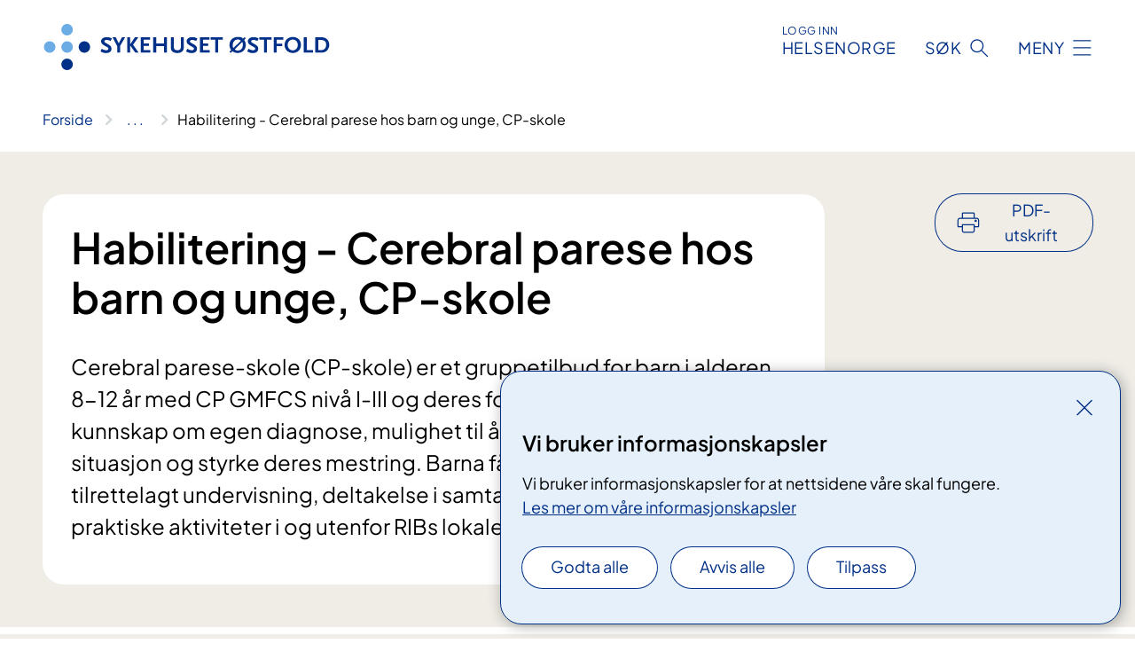

--- FILE ---
content_type: text/html; charset=utf-8
request_url: https://www.sykehuset-ostfold.no/behandlinger/habilitering-cerebral-parese-hos-barn-og-unge-cp-skole/
body_size: 13134
content:


<!DOCTYPE html>

<html lang="nb">

<head>
    <meta name="viewport" content="width=device-width, initial-scale=1" />
    <meta name="format-detection" content="telephone=no" />
    <link href="/static/css/mainstyles.D7Hp8eqn.css" rel="stylesheet"></link>
    <link href="/static/css/components.DD6By0E_.css" rel="stylesheet"></link>
    <link rel="stylesheet" href="/FNSP.styles.css?v=f81adc5c18d68f283c5b8f323da36fa19757957d31440b228f6c420bdaa7cc42" />


<title>Habilitering - Cerebral parese hos barn og unge, CP-skole - Sykehuset &#xD8;stfold HF</title>
  <meta name="description" content="Cerebral parese-skole (CP-skole) er&#xA0;et gruppetilbud for barn i alderen 8-12 &#xE5;r med CP GMFCS niv&#xE5; I-III og deres foreldre. M&#xE5;let er &#xE5; gi barna kunnskap om egen diagnose, mulighet til &#xE5; treffe andre i samme situasjon og styrke deres mestring. Barna f&#xE5;r et variert tilbud med tilrettelagt undervisning, deltakelse i samtalegruppe og deltakelse i praktiske aktiviteter i og utenfor RIBs lokaler." />


    <meta property="og:title" content="Habilitering - Cerebral parese hos barn og unge, CP-skole" />
    <meta property="twitter:title" content="Habilitering - Cerebral parese hos barn og unge, CP-skole" />
  <meta property="og:description" content="Cerebral parese-skole (CP-skole) er&#xA0;et gruppetilbud for barn i alderen 8-12 &#xE5;r med CP GMFCS niv&#xE5; I-III og deres foreldre. M&#xE5;let er &#xE5; gi barna kunnskap om egen diagnose, mulighet til &#xE5; treffe andre i samme situasjon og styrke deres mestring. Barna f&#xE5;r et variert tilbud med tilrettelagt undervisning, deltakelse i samtalegruppe og deltakelse i praktiske aktiviteter i og utenfor RIBs lokaler." />
  <meta property="twitter:description" content="Cerebral parese-skole (CP-skole) er&#xA0;et gruppetilbud for barn i alderen 8-12 &#xE5;r med CP GMFCS niv&#xE5; I-III og deres foreldre. M&#xE5;let er &#xE5; gi barna kunnskap om egen diagnose, mulighet til &#xE5; treffe andre i samme situasjon og styrke deres mestring. Barna f&#xE5;r et variert tilbud med tilrettelagt undervisning, deltakelse i samtalegruppe og deltakelse i praktiske aktiviteter i og utenfor RIBs lokaler." />
  <meta name="twitter:card" content="summary_large_image" />
  <meta property="og:image" content="https://www.sykehuset-ostfold.no/4af94f/contentassets/2c879ebf90d44a2b8dde3fe64b431e0f/logo.jpg?width=1200&height=628&quality=80" />
  <meta property="twitter:image" content="https://www.sykehuset-ostfold.no/4af94f/contentassets/2c879ebf90d44a2b8dde3fe64b431e0f/logo.jpg?width=1200&height=628&quality=80" />
  <meta property="og:image:secure_url" content="https://www.sykehuset-ostfold.no/4af94f/contentassets/2c879ebf90d44a2b8dde3fe64b431e0f/logo.jpg?width=1200&height=628&quality=80" />
  <meta property="og:image:alt" content="Logo" />
  <meta property="twitter:image:alt" content="Logo" />
                <link rel="icon" href="/494e1e/globalassets/system/favicon-sor-ost.svg">


<div id="matomo-tracking-props" data-baseUrl="https://app-fnsp-matomo-analytics-prod.azurewebsites.net/" data-siteId="52"></div>
    <script>
        FNSP = {};
        FNSP.API = "https://www.sykehuset-ostfold.no";
        FNSP.IsPrint = false;
        FNSP.CurrentSite = {Name: "Sykehuset &#xD8;stfold", Id: "1fecf9ab-59c2-4987-8bf1-8ddf449cc2bd", StartPage: "304600" }
        FNSP.SingleKey = "FOssxJD0F5jW1TW3VRuqxRkuLlAulQIpUCXRESLCOaCvrZEt";
        FNSP.FindEnabled = false;
        FNSP.StoredQuery = false;
    </script>
    <script>
!function(T,l,y){var S=T.location,k="script",D="instrumentationKey",C="ingestionendpoint",I="disableExceptionTracking",E="ai.device.",b="toLowerCase",w="crossOrigin",N="POST",e="appInsightsSDK",t=y.name||"appInsights";(y.name||T[e])&&(T[e]=t);var n=T[t]||function(d){var g=!1,f=!1,m={initialize:!0,queue:[],sv:"5",version:2,config:d};function v(e,t){var n={},a="Browser";return n[E+"id"]=a[b](),n[E+"type"]=a,n["ai.operation.name"]=S&&S.pathname||"_unknown_",n["ai.internal.sdkVersion"]="javascript:snippet_"+(m.sv||m.version),{time:function(){var e=new Date;function t(e){var t=""+e;return 1===t.length&&(t="0"+t),t}return e.getUTCFullYear()+"-"+t(1+e.getUTCMonth())+"-"+t(e.getUTCDate())+"T"+t(e.getUTCHours())+":"+t(e.getUTCMinutes())+":"+t(e.getUTCSeconds())+"."+((e.getUTCMilliseconds()/1e3).toFixed(3)+"").slice(2,5)+"Z"}(),iKey:e,name:"Microsoft.ApplicationInsights."+e.replace(/-/g,"")+"."+t,sampleRate:100,tags:n,data:{baseData:{ver:2}}}}var h=d.url||y.src;if(h){function a(e){var t,n,a,i,r,o,s,c,u,p,l;g=!0,m.queue=[],f||(f=!0,t=h,s=function(){var e={},t=d.connectionString;if(t)for(var n=t.split(";"),a=0;a<n.length;a++){var i=n[a].split("=");2===i.length&&(e[i[0][b]()]=i[1])}if(!e[C]){var r=e.endpointsuffix,o=r?e.location:null;e[C]="https://"+(o?o+".":"")+"dc."+(r||"services.visualstudio.com")}return e}(),c=s[D]||d[D]||"",u=s[C],p=u?u+"/v2/track":d.endpointUrl,(l=[]).push((n="SDK LOAD Failure: Failed to load Application Insights SDK script (See stack for details)",a=t,i=p,(o=(r=v(c,"Exception")).data).baseType="ExceptionData",o.baseData.exceptions=[{typeName:"SDKLoadFailed",message:n.replace(/\./g,"-"),hasFullStack:!1,stack:n+"\nSnippet failed to load ["+a+"] -- Telemetry is disabled\nHelp Link: https://go.microsoft.com/fwlink/?linkid=2128109\nHost: "+(S&&S.pathname||"_unknown_")+"\nEndpoint: "+i,parsedStack:[]}],r)),l.push(function(e,t,n,a){var i=v(c,"Message"),r=i.data;r.baseType="MessageData";var o=r.baseData;return o.message='AI (Internal): 99 message:"'+("SDK LOAD Failure: Failed to load Application Insights SDK script (See stack for details) ("+n+")").replace(/\"/g,"")+'"',o.properties={endpoint:a},i}(0,0,t,p)),function(e,t){if(JSON){var n=T.fetch;if(n&&!y.useXhr)n(t,{method:N,body:JSON.stringify(e),mode:"cors"});else if(XMLHttpRequest){var a=new XMLHttpRequest;a.open(N,t),a.setRequestHeader("Content-type","application/json"),a.send(JSON.stringify(e))}}}(l,p))}function i(e,t){f||setTimeout(function(){!t&&m.core||a()},500)}var e=function(){var n=l.createElement(k);n.src=h;var e=y[w];return!e&&""!==e||"undefined"==n[w]||(n[w]=e),n.onload=i,n.onerror=a,n.onreadystatechange=function(e,t){"loaded"!==n.readyState&&"complete"!==n.readyState||i(0,t)},n}();y.ld<0?l.getElementsByTagName("head")[0].appendChild(e):setTimeout(function(){l.getElementsByTagName(k)[0].parentNode.appendChild(e)},y.ld||0)}try{m.cookie=l.cookie}catch(p){}function t(e){for(;e.length;)!function(t){m[t]=function(){var e=arguments;g||m.queue.push(function(){m[t].apply(m,e)})}}(e.pop())}var n="track",r="TrackPage",o="TrackEvent";t([n+"Event",n+"PageView",n+"Exception",n+"Trace",n+"DependencyData",n+"Metric",n+"PageViewPerformance","start"+r,"stop"+r,"start"+o,"stop"+o,"addTelemetryInitializer","setAuthenticatedUserContext","clearAuthenticatedUserContext","flush"]),m.SeverityLevel={Verbose:0,Information:1,Warning:2,Error:3,Critical:4};var s=(d.extensionConfig||{}).ApplicationInsightsAnalytics||{};if(!0!==d[I]&&!0!==s[I]){var c="onerror";t(["_"+c]);var u=T[c];T[c]=function(e,t,n,a,i){var r=u&&u(e,t,n,a,i);return!0!==r&&m["_"+c]({message:e,url:t,lineNumber:n,columnNumber:a,error:i}),r},d.autoExceptionInstrumented=!0}return m}(y.cfg);function a(){y.onInit&&y.onInit(n)}(T[t]=n).queue&&0===n.queue.length?(n.queue.push(a),n.trackPageView({})):a()}(window,document,{src: "https://js.monitor.azure.com/scripts/b/ai.2.gbl.min.js", crossOrigin: "anonymous", cfg: {instrumentationKey: 'fe8cae6d-aa1c-4609-89b8-088240892f8a', disableCookiesUsage: true }});
</script>

    <script src="/fnspLocalization/deep-merge.js"></script><script src="/fnspLocalization/SharedResources?lang=nb"></script>
    <script src="/fnspLocalization/DocumentListResources?lang=nb"></script>
    <script src="/fnspLocalization/EventResources?lang=nb"></script>
    <script src="/fnspLocalization/DateResources?lang=nb"></script>
    <script src="/fnspLocalization/ClinicalTrialResources?lang=nb"></script>
</head>

<body class="ui-public">
    
    
<div reactComponentId='CookieConsentComponent-ce982bbb-b744-4bd4-89f1-ad62dcacaf3d' data-json='{"model":{"title":"Vi bruker informasjonskapsler","description":"Vi bruker informasjonskapsler for at nettsidene v\u00E5re skal fungere.","analyticsTitle":"Trafikkanalyse og statistikk","analyticsDescription":"Ved \u00E5 godta disse informasjonskapslene, samtykker du til anonym registrering av statistikk som brukes til \u00E5 forbedre nettstedets innhold og brukeropplevelse.","thirdPartyTitle":"Informasjons\u0026shy;kapsler fra tredjeparter","thirdPartyDescription":"Noen av nettsidene v\u00E5re kan vise innebygget innhold fra andre nettsteder, som for eksempel videoer. Disse eksterne innholdsleverand\u00F8rene bruker egne informasjonskapsler for \u00E5 kunne vise innholdet.","thirdPartyCookieNotAvailable":null,"requiredTitle":"N\u00F8dvendige informasjons\u0026shy;kapsler","requiredDescription":"Disse informasjonskapslene h\u00E5ndterer rent tekniske funksjoner p\u00E5 nettstedet og er n\u00F8dvendige for at nettsidene v\u00E5re skal fungere.","surveyTitle":"Sp\u00F8rre\u0026shy;unders\u00F8kelser","surveyDescription":"Ved \u00E5 godta disse informasjonskapslene, samtykker du til anonym lagring av hva du svarer p\u00E5 sp\u00F8rsm\u00E5let om deltakelse.","acceptAllText":"Godta alle","acceptSelectedText":"Godta valgte","acceptNecessaryText":"Godta kun n\u00F8dvendige","rejectAllText":"Avvis alle","readMoreAbout":"Les mer om","manageCookiesText":"Administrere informasjonskapsler","withdrawCookiesDescription":"Du kan endre samtykket n\u00E5r som helst ved \u00E5 velge \u0022Administrere informasjonskapsler\u0022 nederst p\u00E5 siden. ","customizeText":"Tilpass","saveText":"Lagre","closeText":"Lukk","cancelText":"Avbryt","cookiePageLink":{"href":"/om-nettstedet/informasjonskapsler/","text":"Les mer om v\u00E5re informasjonskapsler","target":"_blank","isExternal":false,"sameSite":true},"consentDisabled":false,"activeButDisabled":false,"initialPopupDisabled":false,"cookieConsentVariables":{"consent_enabled":true,"consent_active_but_disabled":false,"popup_disabled":false,"force_map_manage_cookies_button":true,"refresh_with_querystring":false,"use_local_cookie_if_not_equal":false}}}'></div>
<script type="module" src="/static/js/CookieConsentComponent.D31auazJ.js"></script>
    
    <a href="#main" class="skiplink">
        Hopp til innhold
    </a>
    



<header>
    <div reactComponentId='HeaderComponent-35385a47-a228-4902-bd3c-49a4e0b5e082' data-json='{"headerDTO":{"menu":{"menuButtonText":"Meny","menuItems":[{"title":"BEHANDLINGER","links":[{"href":"/behandlinger/","text":"Behandlinger og unders\u00F8kelser fra A til \u00C5","target":null,"isExternal":false,"sameSite":true},{"href":"/laring-og-mestring/","text":"L\u00E6ring og mestring","target":null,"isExternal":false,"sameSite":true},{"href":"/arrangementer/","text":"Kurs og oppl\u00E6ring for pasienter og p\u00E5r\u00F8rende","target":null,"isExternal":false,"sameSite":true},{"href":"/behandlinger/videokonsultasjon/videokonsultasjonsenheter/","text":"Videokonsultasjon","target":null,"isExternal":false,"sameSite":true},{"href":"/digital-hjemmeoppfolging-og-ambulante-tjenester/","text":"Digital hjemmeoppf\u00F8lging og ambulante tjenester","target":null,"isExternal":false,"sameSite":true},{"href":"/pakkeforlopene/","text":"Pakkeforl\u00F8p","target":null,"isExternal":false,"sameSite":true},{"href":"/helsetjenester-pa-nett/","text":"Helsetjenester p\u00E5 nett","target":null,"isExternal":false,"sameSite":true},{"href":"/dine-rettigheter/barn-som-parorende/","text":"Barn som p\u00E5r\u00F8rende","target":null,"isExternal":false,"sameSite":true},{"href":"/praktisk-informasjon/besokstider/","text":"Bes\u00F8k/timeavtale","target":null,"isExternal":false,"sameSite":true},{"href":"/praktisk-informasjon/","text":"Praktisk informasjon","target":null,"isExternal":false,"sameSite":true},{"href":"/praktisk-informasjon/parkering/","text":"Parkering","target":null,"isExternal":false,"sameSite":true}],"showCookieButtonAt":-1},{"title":"AVDELINGER","links":[{"href":"/avdelinger/","text":"Avdelinger fra A til \u00C5","target":null,"isExternal":false,"sameSite":true},{"href":"/steder/","text":"V\u00E5re lokasjoner","target":null,"isExternal":false,"sameSite":true}],"showCookieButtonAt":-1},{"title":"FAG OG FORSKNING","links":[{"href":"/helsefaglig/","text":"Alt om fag og forskning","target":null,"isExternal":false,"sameSite":true},{"href":"/helsefaglig/samhandling/","text":"Samhandling","target":null,"isExternal":false,"sameSite":true},{"href":"/helsefaglig/forskning/","text":"Forskning","target":null,"isExternal":false,"sameSite":true},{"href":"/helsefaglig/innovasjon/","text":"Innovasjon","target":null,"isExternal":false,"sameSite":true},{"href":"/utdanning-og-kompetanse/","text":"Utdanning og kompetanse","target":null,"isExternal":false,"sameSite":true},{"href":"/helsefaglig/kvalitet-og-pasientsikkerhet/","text":"Kvalitet og pasientsikkerhet","target":null,"isExternal":false,"sameSite":true},{"href":"/avdelinger/klinikk-for-diagnostikk-og-kreftbehandling/senter-for-laboratoriemedisin/","text":"Senter for laboratoriemedisin","target":null,"isExternal":false,"sameSite":true}],"showCookieButtonAt":-1},{"title":"OM OSS","links":[{"href":"/alt-om-oss/","text":"Om oss","target":null,"isExternal":false,"sameSite":true},{"href":"/alt-om-oss/jobbe-hos-oss/","text":"Jobbe hos oss","target":null,"isExternal":false,"sameSite":true},{"href":"/alt-om-oss/media/","text":"Media","target":null,"isExternal":false,"sameSite":true},{"href":"/nyheter/","text":"Nyheter","target":null,"isExternal":false,"sameSite":true},{"href":"/alt-om-oss/styret-i-sykehuset-ostfold/","text":"Styret","target":null,"isExternal":false,"sameSite":true},{"href":"/alt-om-oss/offentlig-journal/","text":"Offentlig journal","target":null,"isExternal":false,"sameSite":true},{"href":"/alt-om-oss/brukermedvirkning/","text":"Brukermedvirkning","target":null,"isExternal":false,"sameSite":true},{"href":"/alt-om-oss/for-medarbeidere/","text":"For medarbeidere i sykehuset","target":null,"isExternal":false,"sameSite":true},{"href":"/alt-om-oss/ventetider/","text":"Ventetider","target":null,"isExternal":false,"sameSite":true},{"href":"/alt-om-oss/in-english/","text":"English","target":null,"isExternal":false,"sameSite":true}],"showCookieButtonAt":-1}],"headerItemsBottom":[],"mainMenuAria":"Hovedmeny"},"search":{"searchButtonText":"S\u00F8k","searchHeadingText":"S\u00F8k","searchPlaceholderText":"S\u00F8k i alt innhold","searchPage":"/sok/","useAutocomplete":false,"autocompleteLanguage":"nb","subSiteStartpageGuid":null},"showHeaderSearch":true,"logo":{"startPageUrl":"/","logoUrl":"/495f7d/globalassets/system/logo-sykehusetostfold.svg","alternativeText":"G\u00E5 til forsiden sykehuset-ostfold.no"},"logoNegative":{"startPageUrl":"/","logoUrl":"/496093/globalassets/system/logo-sykehusetostfold-neg.svg","alternativeText":"G\u00E5 til forsiden sykehuset-ostfold.no"},"login":{"title":"HELSENORGE","stikkTittel":"Logg inn","link":{"href":"https://tjenester.helsenorge.no/auth/signin","text":"Logg inn Helsenorge","target":null}},"skipLinkText":"Hopp til innhold","menuModalTitle":"Hovedmeny","searchModalTitle":"Hoveds\u00F8k","openMenuText":"\u00C5pne meny","closeMenuText":"Lukk","openSearchText":"\u00C5pne s\u00F8k","closeSearchText":"Lukk s\u00F8k","standardColumns":" col-12 col-md-10 col-lg-8 col-xl-7 offset-md-1 offset-lg-2","headerMenuAria":"Toppmeny","disableDefaultHeader":false}}'></div>
<script type="module" src="/static/js/HeaderComponent.GYjjgvWK.js"></script>

</header>    
    <main class="main" id="main">
        <div class="medical-page medical-page--condition">
            <div class="">
                <div class="container nav-container">
                        <div class="breadcrumbs-language-nav has-breadcrumb">


<div reactComponentId='BreadcrumbComponent-f796a9df-239a-4a79-b782-00102fa252ec' data-json='{"model":[{"text":"Forside","href":"/","showLink":true},{"text":"Behandlinger","href":"/behandlinger/","showLink":true},{"text":"Habilitering - Cerebral parese hos barn og unge, CP-skole","href":"/behandlinger/habilitering-cerebral-parese-hos-barn-og-unge-cp-skole/","showLink":false}]}'></div>
<script type="module" src="/static/js/BreadcrumbComponent.D-xh09s5.js"></script>
                        </div>
                    
                </div>
            </div>
            
            

<div aria-labelledby="sidetittel">
        <div class="medical-page__content-container bg-beige">
            <div class="container">
                <div class="row">
                    <div class="col-12 col-lg-9">
                        <div class="medical-page__content">
                            
<h1 id="sidetittel">Habilitering - Cerebral parese hos barn og unge, CP-skole</h1>
                            <p class="ingress">Cerebral parese-skole (CP-skole) er&#xA0;et gruppetilbud for barn i alderen 8-12 &#xE5;r med CP GMFCS niv&#xE5; I-III og deres foreldre. M&#xE5;let er &#xE5; gi barna kunnskap om egen diagnose, mulighet til &#xE5; treffe andre i samme situasjon og styrke deres mestring. Barna f&#xE5;r et variert tilbud med tilrettelagt undervisning, deltakelse i samtalegruppe og deltakelse i praktiske aktiviteter i og utenfor RIBs lokaler.</p>

                        </div>
                    </div>
                        <div class="d-none d-lg-block col-lg-2 offset-lg-1">
                            
<div reactComponentId='PrintComponent-1f69511a-4fe8-49f4-bb1f-6c4483c47cff' data-json='{"filename":"habilitering---cerebral-parese-hos-barn-og-unge-cp-skole","contentId":349963,"language":"nb","buttonAtTop":true,"showPropertiesSelection":false,"properties":[{"name":"CustomFrontpage","label":"Eget forsideark med tittel og ingress","show":true},{"name":"PreparationMedicalPage","label":"F\u00F8r / utredning","show":true},{"name":"HowPerformedMedicalPages-under","label":"Under / behandling","show":true},{"name":"FollowUpMedicalPage","label":"Etter / oppf\u00F8lging","show":true},{"name":"TreatmentLocation-barne--og-ungdomshabilitering","label":"Barne- og ungdomshabilitering","show":true}]}'></div>
<script type="module" src="/static/js/PrintComponent.kEgYpnwc.js"></script>

                        </div>
                </div>
            </div>
        </div>
    <div class="medical-page__content-container bg-beige">
        <div class="container">
            <div class="row medical-content-row">
                <div class="col-12 col-lg-7 col-xl-8">
                        <div class="medical-page__content medical-page__content--step">
                            
<section class="medical-content moveable">
    <div class="d-print-flex d-none d-md-flex flex-column">
        <div class="medical-content__header">
            <div class="medical-content__icon info" aria-hidden="true">
                <div class="material-icon material-icon--large info bg-purple"></div>
            </div>
            <h2 class="medical-content__title">F&#xF8;r</h2>
        </div>
        <div class="medical-content__text" data-content="desktop"></div>
    </div>
    <div class="d-print-none d-flex d-md-none">
        <div class="expandable medical-content__expandable" data-id="for" data-location-hash="true">
            <h2 class="medical-content__expander-heading">
                <button aria-expanded="false"
                        type="button"
                        class="medical-content__expander-button expandable__button btn-showmore btn-showmore--noarrow"
                        data-close="Lukk"
                        data-show="Vis mer"
                        data-bs-toggle="collapse">
            <div class="medical-content__icon info" aria-hidden="true">
                <div class="material-icon material-icon--large info bg-purple"></div>
            </div>
                        <div class="medical-content__expander-text">
                            <div class="medical-content__expander-title">
                                F&#xF8;r
                            </div>
                            <div class="inner-text">
                                Vis mer
                            </div>
                        </div>
                </button>
            </h2>
            <div class="expandable__content collapse" data-content="mobile">
        <div class="content">
                <div class="medical-content__description">


<p><span style="">Dette</span><span style=""> behandlingstilbudet krever ingen spesielle forberedelser utover at barna må være informert om innholdet i tilbudet og motivert for å delta. Detaljert informasjon sendes foreldre/foresatte i forkant av samlingen. RIB gjennomfører en telefonsamtale med foresatte for å få supplerende opplysninger om barnet og familien i forkant av første gruppeopphold.</span></p><section class="o_horizontal-section js-scrollto" data-printsection="Før" tabindex="-1" style=""><div style="display:inline;"><div><br /></div></div></section><section class="o_horizontal-section js-scrollto zeroHeightHorizontalSection empty" data-printsection="Under" tabindex="-1" style=""></section><p><br /><br /></p></div>
        </div>
            </div>
        </div>
    </div>
</section>


                        </div>
                                <div class="medical-page__content medical-page__content--step">
                                    
<section class="medical-content moveable">
    <div class="d-print-flex d-none d-md-flex flex-column">
        <div class="medical-content__header">
            <div class="medical-content__icon handshake" aria-hidden="true">
                <div class="material-icon material-icon--large handshake bg-forest"></div>
            </div>
            <h2 class="medical-content__title">Under</h2>
        </div>
        <div class="medical-content__text" data-content="desktop"></div>
    </div>
    <div class="d-print-none d-flex d-md-none">
        <div class="expandable medical-content__expandable" data-id="under" data-location-hash="true">
            <h2 class="medical-content__expander-heading">
                <button aria-expanded="false"
                        type="button"
                        class="medical-content__expander-button expandable__button btn-showmore btn-showmore--noarrow"
                        data-close="Lukk"
                        data-show="Vis mer"
                        data-bs-toggle="collapse">
            <div class="medical-content__icon handshake" aria-hidden="true">
                <div class="material-icon material-icon--large handshake bg-forest"></div>
            </div>
                        <div class="medical-content__expander-text">
                            <div class="medical-content__expander-title">
                                Under
                            </div>
                            <div class="inner-text">
                                Vis mer
                            </div>
                        </div>
                </button>
            </h2>
            <div class="expandable__content collapse" data-content="mobile">
        <div class="content">
                <div class="medical-content__description">


<p><span style="">CP-skole gjennomføres med to gruppeopphold (fem + tre dager) med 3-6 måneders mellomrom. Tema som blir gjennomgått er&#58;</span></p><ul><li><p>kunnskap om kroppen, hjernen og Cerebral parese-diagnosen</p></li><li><p>motoriske og kognitive følger av Cerebral parese</p></li><li><p>ansvar for egen helse, aktivitetsnivå, restitusjon og energiøkonomisering</p></li><li><p>uhelse og senfølger av Cerebral parese</p></li><li><p>vennskap og inkludering</p></li></ul><p><br />Temaene for undervisning/samtaler knyttes opp mot relevante fellesaktiviteter med fokus på mestring, sosialt samvær og glede, i og utenfor RIBs lokaler. Målsettingen er å bedre barnas forståelse av egen tilstand og egne utfordringer, og bidra til at barnet kan foreta gode mestringsvalg og prioriteringer. Samvær og erfaringsutveksling med de andre barna i gruppen, er en viktig integrert del av tilbudet.&#160;<br /><br />Foresatte/foreldre&#160;får undervisnings- og samtaletilbud, og deltar også i enkelte aktiviteter sammen med barna. Målsettingen er å øke deres innsikt i barnets diagnose, gi dere kunnskap om ulike tilretteleggingstiltak samt gi dere mulighet for nyttig erfaringsutveksling med andre foreldre.<br /><br />Barna får et begrenset skoletilbud under oppholdet i regi av sykehusskolen/SMI skolen der hjemkommunens skoleplan følges opp. Dette medfører at barna ikke får registrert skolefravær under oppholdet.<br /><br />Foreldre/foresatte og barn kan bo i sykehusets familiehus under gruppeoppholdene.</p><p><br /></p><p><br /></p></div>
        </div>
            </div>
        </div>
    </div>
</section>


                                </div>

                            <div class="medical-page__content medical-page__content--step">
                                
<section class="medical-content moveable">
    <div class="d-print-flex d-none d-md-flex flex-column">
        <div class="medical-content__header">
            <div class="medical-content__icon checklist" aria-hidden="true">
                <div class="material-icon material-icon--large checklist bg-terracotta"></div>
            </div>
            <h2 class="medical-content__title">Etter</h2>
        </div>
        <div class="medical-content__text" data-content="desktop"></div>
    </div>
    <div class="d-print-none d-flex d-md-none">
        <div class="expandable medical-content__expandable" data-id="etter" data-location-hash="true">
            <h2 class="medical-content__expander-heading">
                <button aria-expanded="false"
                        type="button"
                        class="medical-content__expander-button expandable__button btn-showmore btn-showmore--noarrow"
                        data-close="Lukk"
                        data-show="Vis mer"
                        data-bs-toggle="collapse">
            <div class="medical-content__icon checklist" aria-hidden="true">
                <div class="material-icon material-icon--large checklist bg-terracotta"></div>
            </div>
                        <div class="medical-content__expander-text">
                            <div class="medical-content__expander-title">
                                Etter
                            </div>
                            <div class="inner-text">
                                Vis mer
                            </div>
                        </div>
                </button>
            </h2>
            <div class="expandable__content collapse" data-content="mobile">
        <div class="content">
                <div class="medical-content__description">


<p>Etter første samling arbeider barn og foresatte med tiltak rettet mot avtalte mål. Ved avslutning av deltakelsen i programmet, vil videre habiliteringsoppfølging fortsette som før deltakelsen ved barnets lokale HABU/henviser, i samråd med foresatte og fagfolk i kommunen. Etter hvert habiliteringsopphold utformes en oppsummerende rapport som sendes foresatte, henviser og fastlege etter avtale med foresatte.</p><p><br /><br /></p></div>
        </div>
            </div>
        </div>
    </div>
</section>


                            </div>
                </div>

            </div>
        </div>
    </div>
                <div class="medical-page__content-container bg-cloud">
                    <div class="container">
                        <h2 class="medical-page__contact-title">Kontakt</h2>
                        


<div class="treatmentlocation treatmentlocation--single" data-id="barne--og-ungdomshabilitering">
        <h2 class="treatmentlocation__title">
        <div class="treatmentlocation__title-container">
            <div class="treatmentlocation__title-wrapper">
                    <span class="treatmentlocation__subtitle">Sarpsborgklinikken</span>
                <span class="treatmentlocation__title-main">Barne- og ungdomshabilitering</span>
            </div>

        </div>
        </h2>
    
        <div class="treatmentlocation__content">
                <a class="treatmentlocation__departmentlink anchorlink" href="/avdelinger/klinikk-for-psykisk-helsevern-og-rusbehandling/avdeling-for-barne-og-ungdomspsykiatri-og-barnehabilitering/barne-og-ungdomshabilitering/">Kontakt Barne- og ungdomshabilitering</a>
            <div class="treatmentlocation__contact">
            </div>

            <div class="treatmentlocation__find-it department-page__find-it-info--card-container">
                        <div class="department-page__find-it-info--card treatmentlocation__contact-card col-12 col-lg-6 col-xl-4">
                            



<div class="location-page-partial">
    


<picture><source srcset="/4a264b/siteassets/lokasjoner---bilder/sarpsborgklinikken/sarpsborgklinikken2.jpg?format=webp&width=512&height=293&quality=80 512w" sizes="512px" type="image/webp"/><source srcset="/4a264b/siteassets/lokasjoner---bilder/sarpsborgklinikken/sarpsborgklinikken2.jpg?width=512&height=293&quality=80 512w" sizes="512px" /><img alt="Sarpsborgklinikken" src="/4a264b/siteassets/lokasjoner---bilder/sarpsborgklinikken/sarpsborgklinikken2.jpg?format=webp&width=512&height=293&quality=80" loading="lazy" decoding="async" /></picture>
    <div class="location-page-partial__info">
        <div class="location-page-partial__content">
            <h3 class="location-page-partial__title">Sarpsborgklinikken</h3>
                <p>Glengsgata 19</p>
                <p>1706 Sarpsborg</p>
        </div>
            <div class="location-page-partial__link-wrapper">
                <a class="location-page-partial__link" href="/steder/sarpsborgklinikken/">Finn frem</a>
            </div>
    </div>
</div>
                        </div>
            </div>
                <div class="treatmentlocation__practical" data-id-prefix="barne--og-ungdomshabilitering-">
                    <h3>Praktisk informasjon</h3>

<div class="expander" data-id="avbestille-eller-endre-time">
        <h4 class="expander__title">
        <button aria-expanded="false"
                data-bs-toggle="collapse"
                class="expander__button">
            Avbestille eller endre time
        </button>
        </h4>
    <div class="expander__content-wrapper collapse">
        <div class="expander__content">
            


<p>Dersom du har spørsmål om en timeavtale, ønsker å endre eller avbestille time, må du ta direkte kontakt på telefon i kontortiden mandag - fredag kl. 08.00-15.30. </p><p><strong>Bruk telefonnummeret på innkallingsbrevet. Har du mottatt innkallingsbrevet digitalt, kan du også svare oss digitalt.​​</strong></p><p>Det er mange pasienter som venter på behandling hos oss. Vi&#160;oppfordrer derfor&#160;at du gir beskjed om endring eller avbestilling av time så tidlig som mulig.&#160;Dersom du avbestiller timen eller ikke møter, kan ikke sykehuset garantere at du får helsehjelp innen den fristen du har fått.&#160;</p><p>Ved gjentatte avbestillinger eller at du ikke møter til den timen du har fått, blir det gjort en faglig vurdering av behovet ditt for helsehjelp. Du kan da bli strøket fra ventelisten.<br /></p><p>Timeavtalen må avbestilles/endres minst 24 timer (kun hverdager) i forveien. Avbestiller du senere enn dette må du betale en egenandel.&#160;Dersom timen din er på en mandag, må du avbestille den senest fredagen før. </p><p>​Les mer om betaling av egenandel på helsenorge.no<br /></p><p><a href="https&#58;//www.helsenorge.no/betaling-for-helsetjenester/betaling-pa-sykehus-og-poliklinikk/#pasientbetaling/gebyr-p%C3%A5-sjukehus-eller-poliklinikk">Eigendelar på sjukehus og poliklinikk - helsenorge.no</a>​<br /></p><p>Du kan ikke avbestille eller endre time ved å sende oss e-post eller melding på sosiale medier. Dette er for å overholde personvernloven og pasientsikkerhetsloven.</p><p>Mange av våre avdelinger har ventelister, det kan derfor ta tid før du får en ny timeavtale.</p>
            
        </div>
    </div>
</div>


<div class="expander" data-id="pasientjournal">
        <h4 class="expander__title">
        <button aria-expanded="false"
                data-bs-toggle="collapse"
                class="expander__button">
            Pasientjournal
        </button>
        </h4>
    <div class="expander__content-wrapper collapse">
        <div class="expander__content">
            


<p>Her finner du informasjon om hvordan du får innsyn i din pasientjournal.</p><p><a href="/dine-rettigheter/pasientjournal">Les&#160;mer om pasientjournal her</a><br /></p>
            
        </div>
    </div>
</div>


<div class="expander" data-id="preste--og-samtaletjenesten">
        <h4 class="expander__title">
        <button aria-expanded="false"
                data-bs-toggle="collapse"
                class="expander__button">
            Preste- og samtaletjenesten
        </button>
        </h4>
    <div class="expander__content-wrapper collapse">
        <div class="expander__content">
            


<div>Våre prester har bred kompetanse og lang erfaring i å møte mennesker i sorg, uro og krise, og er en integrert og naturlig del av sykehusets forskjellige behandlingsmiljøer.</div><div><br /></div><div>Det forutsetter ingen kristen eller religiøs tro for å snakke med en av prestene. Sykehusprestene respekterer mennesker fra alle tros- og livssynssamfunn og formidler gjerne kontakt med representanter for et av disse om du ønsker det.</div><div>​​<br /></div><p style="text-align:left;"><a href="/avdelinger/hr/preste-og-samtaletjenesten">Slik kontakter du preste- og samtale​​​tjenesten</a><br /></p>
            
        </div>
    </div>
</div>


<div class="expander" data-id="royking">
        <h4 class="expander__title">
        <button aria-expanded="false"
                data-bs-toggle="collapse"
                class="expander__button">
            R&#xF8;yking
        </button>
        </h4>
    <div class="expander__content-wrapper collapse">
        <div class="expander__content">
            


<p>​Sykehuset Østfold er røykfritt. E-sigaretter er heller ikke tillatt.</p>
<p>Det er ikke lov å røyke i nærheten av inngangspartiene. Dette er fordi pasienter skal slippe å bli utsatt for tobakksrøyk på vei til eller fra behandling.</p>
<p>Pasienter og pårørende kan røyke utendørs på anvist sted. Dette er skiltet i Moss og på Kalnes.</p>
<p><a href="/praktisk-informasjon/royking/">Informasjon om hvor du kan røyke finner du her.</a></p>
            
        </div>
    </div>
</div>


<div class="expander" data-id="sosiale-medier-og-fotografering">
        <h4 class="expander__title">
        <button aria-expanded="false"
                data-bs-toggle="collapse"
                class="expander__button">
            Sosiale medier og fotografering
        </button>
        </h4>
    <div class="expander__content-wrapper collapse">
        <div class="expander__content">
            


<p>​Pasienter og pårørende som ønsker å ta bilde eller video som minne fra tiden på sykehuset, kan kun gjøre dette dersom det er en selv, pårørerende eller venner som er avbildet. Det er ikke lov å ta bilder av medpasienter eller ansatte. Vi håper at alle tar hensyn til personvernet under besøket på sykehuset, og avgrenser fotografering til å gjelde egen familie og venner.</p>
<p><a href="/praktisk-informasjon/bruk-av-sosiale-medier-i-sykehuset-ostfold/">Les mer om bruk av sosiale medier på sykehuset.</a></p>
            
        </div>
    </div>
</div>


<div class="expander" data-id="taushetsplikt">
        <h4 class="expander__title">
        <button aria-expanded="false"
                data-bs-toggle="collapse"
                class="expander__button">
            Taushetsplikt
        </button>
        </h4>
    <div class="expander__content-wrapper collapse">
        <div class="expander__content">
            


<p>​Alle sykehusets medarbeidere har taushetsplikt. Ved ankomst til sykehuset opplyser du hvilke pårørende som skal få opplysninger om din sykdom og behandling. Du kan selv sette begrensinger på om slike opplysninger skal gis.</p>
            
        </div>
    </div>
</div>

                </div>
        </div>
</div>

                    </div>
                </div>

            <div class="medical-page__content-container medical-page__content-container--page-list">
                <div reactComponentId='BaseRelevantMedicalPageComponent-e8855087-d825-4588-ab6a-b691dab77803' data-json='{"model":{"siteId":"1fecf9ab-59c2-4987-8bf1-8ddf449cc2bd","locales":null,"searchRoots":[{"relevanceLevel":0,"searchRoots":["1fecf9ab-59c2-4987-8bf1-8ddf449cc2bd"]},{"relevanceLevel":1,"searchRoots":["1696df90-42e6-4c94-b9f9-d2da21ab42cd","58a9d67a-d10f-4a40-8017-f0ba6af16299","5c5ddbf7-8e98-4e14-9b24-035cdc0b9d11","57b2c4f1-acbc-4b84-8c21-a9d5d37c9728","ce09d7e6-659b-4c7d-88af-6d5b7ff91f52","c6bffaec-1b6a-4848-9be9-46058f1c7841","748d4315-8380-4fd2-a3af-47d072bcb166","a82a0dbe-d33d-471f-b472-541bafb10e0b","1fecf9ab-59c2-4987-8bf1-8ddf449cc2bd","b213aa12-e1cf-4c22-a00f-f3c5efe4dd2a","ba8c582a-902b-497a-a27c-47ca220ccad1","ef35ca84-58d8-4661-86fc-40626de007e3","fa38fdf9-6f50-4f0a-99ee-a20bd6fd2fba","4996f7d2-20ad-4ab9-aafa-48baca8fdb45","53f94164-6821-4fdd-a2d1-e5578c050654","960f225e-c8c6-468c-844d-757e01ba637c","647d3e14-fc57-4f88-9b89-f23ea8a374ed","e055be55-cbad-4d97-9c08-208780585679"]},{"relevanceLevel":2,"searchRoots":["42f2c329-f8cb-49e2-8838-a7c35ddd95cf","48e1c80a-865a-4f57-90e3-8d9ac72dc4ef","9da3c1e9-b9a3-4bee-a91c-1f9a9518a88e","b660402f-f638-49a5-a7ea-bf5d8b7aa2af","5d95b69c-dc92-4141-b768-17ab2c369b8b","21238673-5aca-4a93-9993-dd4045115fd6","abfab90a-cfbb-4854-b1a1-aeaaf1462ca1","aa47d614-585c-47bc-a356-444a59ad9617","c0286bc0-9e82-41ce-b1c5-7dbcf7b37fe9","3bdae674-37a6-4968-a986-4041826fda48","81a26e71-23ce-4fa6-a38a-97e683d8a125","013f5854-4907-4326-9bd2-f273afe6c725","213c6214-202b-4aac-b766-e117a37c91fb","1696df90-42e6-4c94-b9f9-d2da21ab42cd","58a9d67a-d10f-4a40-8017-f0ba6af16299","4acdba00-b67b-461a-b8ee-5fe821531ea4","fe478606-2c88-4cb8-b222-bad799af73d0","f93e01ea-8c16-483d-a1ac-a09d5c0256c6","5c5ddbf7-8e98-4e14-9b24-035cdc0b9d11","6366e095-382e-45b3-a678-aeee4c8c8f3c","2861ed0a-0224-4d6c-a72c-804d7b5126be","c9b2b248-79f8-4262-a09d-6332f89b3a06","824204c2-1ede-4e8e-8110-a829e0299352","7b937d28-b72f-42e0-9503-49b9d7852b55","4201619a-6a0f-4248-885a-d3df9005c75d","51ae4977-bafc-43dd-a892-54c2cbe94882","57b2c4f1-acbc-4b84-8c21-a9d5d37c9728","f797ff3e-a103-4b47-bcc0-0beb24d706b9","ea73c5a3-166c-4c0d-8b25-3f2f8fcf19f3","28fd0663-3b70-4912-9667-26ee5583cff7","17c2d010-2492-4551-b131-71e193803c6e","ce09d7e6-659b-4c7d-88af-6d5b7ff91f52","e3ad39ca-2609-4ec3-8245-9180c7302d22","c6bffaec-1b6a-4848-9be9-46058f1c7841","748d4315-8380-4fd2-a3af-47d072bcb166","a82a0dbe-d33d-471f-b472-541bafb10e0b","1fecf9ab-59c2-4987-8bf1-8ddf449cc2bd","b213aa12-e1cf-4c22-a00f-f3c5efe4dd2a","45d45d4d-bcfb-4795-8722-a4f45f8519f8","ba8c582a-902b-497a-a27c-47ca220ccad1","b6f035c6-2335-4615-9ca6-bc65fd1e9aeb","3e95a196-a8ce-4e66-b9f0-64be29391a81","ef35ca84-58d8-4661-86fc-40626de007e3","fa38fdf9-6f50-4f0a-99ee-a20bd6fd2fba","4996f7d2-20ad-4ab9-aafa-48baca8fdb45","53f94164-6821-4fdd-a2d1-e5578c050654","a703411b-2d8e-407d-9d67-de8ef962253c","34ec85d3-2905-4d77-8a78-ce61b89fd2b5","960f225e-c8c6-468c-844d-757e01ba637c","e314f053-2c22-4192-baa8-e48e676bddf9","eae6735c-7cb2-4e01-a13e-d504d72daade","a625673e-80f3-4e9e-b3e8-f2d463b75fc0","f5610832-f733-4879-95d7-2dc68bc67bcf","647d3e14-fc57-4f88-9b89-f23ea8a374ed","1e928150-7ddd-4517-ae48-b7226c94fe14","e055be55-cbad-4d97-9c08-208780585679","e57f0b19-c636-4e9e-88a0-6f1d2e089673","2a655b8d-7f92-4471-8aac-c22ef0e17ad3","cf26f9ad-9da2-4d08-b23b-3f1d8d71a2d6","f326ec04-c59e-4c4c-985d-a9312353a39f","5d4a71c2-e474-424c-a48e-d0139b1a9904","3b93de2c-62fd-4c08-a3ca-cf79587ceadc","8188cff8-d0ea-40a4-8e0f-a5899f69dfe5","7be63cd4-2164-4ad9-b59f-c78cbe1d4dde","74edb829-13e6-4117-b413-5cc25e94e946","cbe5885f-31bf-45fe-bb1d-1e720f263d31","6ed48089-a3ab-43fd-a387-cc7be71cf96d","d54fad89-a1dd-4e5b-8e40-7c7baa6c5470","50a56bea-aec7-47fe-abed-5328f36fe845"]}],"relevanceLevel":2,"medicalCategories":[159221],"contentTypeName":"NewsPage","language":"nb","basePageListViewModel":{"title":"Nyheter","linkItems":null,"viewType":0,"sortOrder":0,"showImages":true,"expanderText":"Vis flere","closeText":"Vis f\u00E6rre","canceledText":null,"fullText":null,"seeMoreLink":null,"bid":0,"dataId":null,"hasEventPages":false,"rootPages":null,"allowedTypes":null,"includePages":null,"excludePages":null,"languages":["nb"],"categoryIds":null,"onlyShowIncludedPages":false,"currentSiteId":null,"largeLinks":false,"isRssBlock":false,"isLinkListBLock":false},"baseEventListGraphViewModel":null}}'></div>
<script type="module" src="/static/js/BaseRelevantMedicalPageComponent.C0wMHuND.js"></script>

            </div>
            <div class="medical-page__content-container medical-page__content-container--page-list">
                <div reactComponentId='BaseRelevantMedicalPageComponent-23bc8fd9-fa4f-4568-97d5-13e155fa4915' data-json='{"model":{"siteId":"1fecf9ab-59c2-4987-8bf1-8ddf449cc2bd","locales":["no","nb","nn"],"searchRoots":[{"relevanceLevel":0,"searchRoots":["1fecf9ab-59c2-4987-8bf1-8ddf449cc2bd"]},{"relevanceLevel":1,"searchRoots":["1696df90-42e6-4c94-b9f9-d2da21ab42cd","58a9d67a-d10f-4a40-8017-f0ba6af16299","5c5ddbf7-8e98-4e14-9b24-035cdc0b9d11","57b2c4f1-acbc-4b84-8c21-a9d5d37c9728","ce09d7e6-659b-4c7d-88af-6d5b7ff91f52","c6bffaec-1b6a-4848-9be9-46058f1c7841","748d4315-8380-4fd2-a3af-47d072bcb166","a82a0dbe-d33d-471f-b472-541bafb10e0b","1fecf9ab-59c2-4987-8bf1-8ddf449cc2bd","b213aa12-e1cf-4c22-a00f-f3c5efe4dd2a","ba8c582a-902b-497a-a27c-47ca220ccad1","ef35ca84-58d8-4661-86fc-40626de007e3","fa38fdf9-6f50-4f0a-99ee-a20bd6fd2fba","4996f7d2-20ad-4ab9-aafa-48baca8fdb45","53f94164-6821-4fdd-a2d1-e5578c050654","960f225e-c8c6-468c-844d-757e01ba637c","647d3e14-fc57-4f88-9b89-f23ea8a374ed","e055be55-cbad-4d97-9c08-208780585679"]},{"relevanceLevel":2,"searchRoots":["42f2c329-f8cb-49e2-8838-a7c35ddd95cf","48e1c80a-865a-4f57-90e3-8d9ac72dc4ef","9da3c1e9-b9a3-4bee-a91c-1f9a9518a88e","b660402f-f638-49a5-a7ea-bf5d8b7aa2af","5d95b69c-dc92-4141-b768-17ab2c369b8b","21238673-5aca-4a93-9993-dd4045115fd6","abfab90a-cfbb-4854-b1a1-aeaaf1462ca1","aa47d614-585c-47bc-a356-444a59ad9617","c0286bc0-9e82-41ce-b1c5-7dbcf7b37fe9","3bdae674-37a6-4968-a986-4041826fda48","81a26e71-23ce-4fa6-a38a-97e683d8a125","013f5854-4907-4326-9bd2-f273afe6c725","213c6214-202b-4aac-b766-e117a37c91fb","1696df90-42e6-4c94-b9f9-d2da21ab42cd","58a9d67a-d10f-4a40-8017-f0ba6af16299","4acdba00-b67b-461a-b8ee-5fe821531ea4","fe478606-2c88-4cb8-b222-bad799af73d0","f93e01ea-8c16-483d-a1ac-a09d5c0256c6","5c5ddbf7-8e98-4e14-9b24-035cdc0b9d11","6366e095-382e-45b3-a678-aeee4c8c8f3c","2861ed0a-0224-4d6c-a72c-804d7b5126be","c9b2b248-79f8-4262-a09d-6332f89b3a06","824204c2-1ede-4e8e-8110-a829e0299352","7b937d28-b72f-42e0-9503-49b9d7852b55","4201619a-6a0f-4248-885a-d3df9005c75d","51ae4977-bafc-43dd-a892-54c2cbe94882","57b2c4f1-acbc-4b84-8c21-a9d5d37c9728","f797ff3e-a103-4b47-bcc0-0beb24d706b9","ea73c5a3-166c-4c0d-8b25-3f2f8fcf19f3","28fd0663-3b70-4912-9667-26ee5583cff7","17c2d010-2492-4551-b131-71e193803c6e","ce09d7e6-659b-4c7d-88af-6d5b7ff91f52","e3ad39ca-2609-4ec3-8245-9180c7302d22","c6bffaec-1b6a-4848-9be9-46058f1c7841","748d4315-8380-4fd2-a3af-47d072bcb166","a82a0dbe-d33d-471f-b472-541bafb10e0b","1fecf9ab-59c2-4987-8bf1-8ddf449cc2bd","b213aa12-e1cf-4c22-a00f-f3c5efe4dd2a","45d45d4d-bcfb-4795-8722-a4f45f8519f8","ba8c582a-902b-497a-a27c-47ca220ccad1","b6f035c6-2335-4615-9ca6-bc65fd1e9aeb","3e95a196-a8ce-4e66-b9f0-64be29391a81","ef35ca84-58d8-4661-86fc-40626de007e3","fa38fdf9-6f50-4f0a-99ee-a20bd6fd2fba","4996f7d2-20ad-4ab9-aafa-48baca8fdb45","53f94164-6821-4fdd-a2d1-e5578c050654","a703411b-2d8e-407d-9d67-de8ef962253c","34ec85d3-2905-4d77-8a78-ce61b89fd2b5","960f225e-c8c6-468c-844d-757e01ba637c","e314f053-2c22-4192-baa8-e48e676bddf9","eae6735c-7cb2-4e01-a13e-d504d72daade","a625673e-80f3-4e9e-b3e8-f2d463b75fc0","f5610832-f733-4879-95d7-2dc68bc67bcf","647d3e14-fc57-4f88-9b89-f23ea8a374ed","1e928150-7ddd-4517-ae48-b7226c94fe14","e055be55-cbad-4d97-9c08-208780585679","e57f0b19-c636-4e9e-88a0-6f1d2e089673","2a655b8d-7f92-4471-8aac-c22ef0e17ad3","cf26f9ad-9da2-4d08-b23b-3f1d8d71a2d6","f326ec04-c59e-4c4c-985d-a9312353a39f","5d4a71c2-e474-424c-a48e-d0139b1a9904","3b93de2c-62fd-4c08-a3ca-cf79587ceadc","8188cff8-d0ea-40a4-8e0f-a5899f69dfe5","7be63cd4-2164-4ad9-b59f-c78cbe1d4dde","74edb829-13e6-4117-b413-5cc25e94e946","cbe5885f-31bf-45fe-bb1d-1e720f263d31","6ed48089-a3ab-43fd-a387-cc7be71cf96d","d54fad89-a1dd-4e5b-8e40-7c7baa6c5470","50a56bea-aec7-47fe-abed-5328f36fe845"]}],"relevanceLevel":2,"medicalCategories":[159221],"contentTypeName":"BaseArticlePage","language":"nb","basePageListViewModel":{"title":"Artikler","linkItems":null,"viewType":0,"sortOrder":0,"showImages":true,"expanderText":"Vis flere","closeText":"Vis f\u00E6rre","canceledText":null,"fullText":null,"seeMoreLink":null,"bid":0,"dataId":null,"hasEventPages":false,"rootPages":null,"allowedTypes":null,"includePages":null,"excludePages":null,"languages":["nb"],"categoryIds":null,"onlyShowIncludedPages":false,"currentSiteId":null,"largeLinks":false,"isRssBlock":false,"isLinkListBLock":false},"baseEventListGraphViewModel":null}}'></div>
<script type="module" src="/static/js/BaseRelevantMedicalPageComponent.C0wMHuND.js"></script>

            </div>
            <div class="department-page__eventlist">
                <div reactComponentId='RelevantMedicalEventsComponent-87c77baf-4a30-46d2-be88-224dc162cba2' data-json='{"model":{"siteId":null,"locales":["no","nb","nn"],"searchRoots":[{"relevanceLevel":0,"searchRoots":["1fecf9ab-59c2-4987-8bf1-8ddf449cc2bd"]},{"relevanceLevel":1,"searchRoots":["1696df90-42e6-4c94-b9f9-d2da21ab42cd","58a9d67a-d10f-4a40-8017-f0ba6af16299","5c5ddbf7-8e98-4e14-9b24-035cdc0b9d11","57b2c4f1-acbc-4b84-8c21-a9d5d37c9728","ce09d7e6-659b-4c7d-88af-6d5b7ff91f52","c6bffaec-1b6a-4848-9be9-46058f1c7841","748d4315-8380-4fd2-a3af-47d072bcb166","a82a0dbe-d33d-471f-b472-541bafb10e0b","1fecf9ab-59c2-4987-8bf1-8ddf449cc2bd","b213aa12-e1cf-4c22-a00f-f3c5efe4dd2a","ba8c582a-902b-497a-a27c-47ca220ccad1","ef35ca84-58d8-4661-86fc-40626de007e3","fa38fdf9-6f50-4f0a-99ee-a20bd6fd2fba","4996f7d2-20ad-4ab9-aafa-48baca8fdb45","53f94164-6821-4fdd-a2d1-e5578c050654","960f225e-c8c6-468c-844d-757e01ba637c","647d3e14-fc57-4f88-9b89-f23ea8a374ed","e055be55-cbad-4d97-9c08-208780585679"]},{"relevanceLevel":2,"searchRoots":["42f2c329-f8cb-49e2-8838-a7c35ddd95cf","48e1c80a-865a-4f57-90e3-8d9ac72dc4ef","9da3c1e9-b9a3-4bee-a91c-1f9a9518a88e","b660402f-f638-49a5-a7ea-bf5d8b7aa2af","5d95b69c-dc92-4141-b768-17ab2c369b8b","21238673-5aca-4a93-9993-dd4045115fd6","abfab90a-cfbb-4854-b1a1-aeaaf1462ca1","aa47d614-585c-47bc-a356-444a59ad9617","c0286bc0-9e82-41ce-b1c5-7dbcf7b37fe9","3bdae674-37a6-4968-a986-4041826fda48","81a26e71-23ce-4fa6-a38a-97e683d8a125","013f5854-4907-4326-9bd2-f273afe6c725","213c6214-202b-4aac-b766-e117a37c91fb","1696df90-42e6-4c94-b9f9-d2da21ab42cd","58a9d67a-d10f-4a40-8017-f0ba6af16299","4acdba00-b67b-461a-b8ee-5fe821531ea4","fe478606-2c88-4cb8-b222-bad799af73d0","f93e01ea-8c16-483d-a1ac-a09d5c0256c6","5c5ddbf7-8e98-4e14-9b24-035cdc0b9d11","6366e095-382e-45b3-a678-aeee4c8c8f3c","2861ed0a-0224-4d6c-a72c-804d7b5126be","c9b2b248-79f8-4262-a09d-6332f89b3a06","824204c2-1ede-4e8e-8110-a829e0299352","7b937d28-b72f-42e0-9503-49b9d7852b55","4201619a-6a0f-4248-885a-d3df9005c75d","51ae4977-bafc-43dd-a892-54c2cbe94882","57b2c4f1-acbc-4b84-8c21-a9d5d37c9728","f797ff3e-a103-4b47-bcc0-0beb24d706b9","ea73c5a3-166c-4c0d-8b25-3f2f8fcf19f3","28fd0663-3b70-4912-9667-26ee5583cff7","17c2d010-2492-4551-b131-71e193803c6e","ce09d7e6-659b-4c7d-88af-6d5b7ff91f52","e3ad39ca-2609-4ec3-8245-9180c7302d22","c6bffaec-1b6a-4848-9be9-46058f1c7841","748d4315-8380-4fd2-a3af-47d072bcb166","a82a0dbe-d33d-471f-b472-541bafb10e0b","1fecf9ab-59c2-4987-8bf1-8ddf449cc2bd","b213aa12-e1cf-4c22-a00f-f3c5efe4dd2a","45d45d4d-bcfb-4795-8722-a4f45f8519f8","ba8c582a-902b-497a-a27c-47ca220ccad1","b6f035c6-2335-4615-9ca6-bc65fd1e9aeb","3e95a196-a8ce-4e66-b9f0-64be29391a81","ef35ca84-58d8-4661-86fc-40626de007e3","fa38fdf9-6f50-4f0a-99ee-a20bd6fd2fba","4996f7d2-20ad-4ab9-aafa-48baca8fdb45","53f94164-6821-4fdd-a2d1-e5578c050654","a703411b-2d8e-407d-9d67-de8ef962253c","34ec85d3-2905-4d77-8a78-ce61b89fd2b5","960f225e-c8c6-468c-844d-757e01ba637c","e314f053-2c22-4192-baa8-e48e676bddf9","eae6735c-7cb2-4e01-a13e-d504d72daade","a625673e-80f3-4e9e-b3e8-f2d463b75fc0","f5610832-f733-4879-95d7-2dc68bc67bcf","647d3e14-fc57-4f88-9b89-f23ea8a374ed","1e928150-7ddd-4517-ae48-b7226c94fe14","e055be55-cbad-4d97-9c08-208780585679","e57f0b19-c636-4e9e-88a0-6f1d2e089673","2a655b8d-7f92-4471-8aac-c22ef0e17ad3","cf26f9ad-9da2-4d08-b23b-3f1d8d71a2d6","f326ec04-c59e-4c4c-985d-a9312353a39f","5d4a71c2-e474-424c-a48e-d0139b1a9904","3b93de2c-62fd-4c08-a3ca-cf79587ceadc","8188cff8-d0ea-40a4-8e0f-a5899f69dfe5","7be63cd4-2164-4ad9-b59f-c78cbe1d4dde","74edb829-13e6-4117-b413-5cc25e94e946","cbe5885f-31bf-45fe-bb1d-1e720f263d31","6ed48089-a3ab-43fd-a387-cc7be71cf96d","d54fad89-a1dd-4e5b-8e40-7c7baa6c5470","50a56bea-aec7-47fe-abed-5328f36fe845"]}],"relevanceLevel":2,"medicalCategories":[159221],"contentTypeName":"PatientEventPage","language":"nb","basePageListViewModel":null,"baseEventListGraphViewModel":{"title":"Kurs","viewType":0,"bid":0,"allowedTypes":["PatientEventPage"],"categoryIds":null,"eventCategoryIds":null,"roots":["1fecf9ab-59c2-4987-8bf1-8ddf449cc2bd","1696df90-42e6-4c94-b9f9-d2da21ab42cd","58a9d67a-d10f-4a40-8017-f0ba6af16299","5c5ddbf7-8e98-4e14-9b24-035cdc0b9d11","57b2c4f1-acbc-4b84-8c21-a9d5d37c9728","ce09d7e6-659b-4c7d-88af-6d5b7ff91f52","c6bffaec-1b6a-4848-9be9-46058f1c7841","748d4315-8380-4fd2-a3af-47d072bcb166","a82a0dbe-d33d-471f-b472-541bafb10e0b","1fecf9ab-59c2-4987-8bf1-8ddf449cc2bd","b213aa12-e1cf-4c22-a00f-f3c5efe4dd2a","ba8c582a-902b-497a-a27c-47ca220ccad1","ef35ca84-58d8-4661-86fc-40626de007e3","fa38fdf9-6f50-4f0a-99ee-a20bd6fd2fba","4996f7d2-20ad-4ab9-aafa-48baca8fdb45","53f94164-6821-4fdd-a2d1-e5578c050654","960f225e-c8c6-468c-844d-757e01ba637c","647d3e14-fc57-4f88-9b89-f23ea8a374ed","e055be55-cbad-4d97-9c08-208780585679","42f2c329-f8cb-49e2-8838-a7c35ddd95cf","48e1c80a-865a-4f57-90e3-8d9ac72dc4ef","9da3c1e9-b9a3-4bee-a91c-1f9a9518a88e","b660402f-f638-49a5-a7ea-bf5d8b7aa2af","5d95b69c-dc92-4141-b768-17ab2c369b8b","21238673-5aca-4a93-9993-dd4045115fd6","abfab90a-cfbb-4854-b1a1-aeaaf1462ca1","aa47d614-585c-47bc-a356-444a59ad9617","c0286bc0-9e82-41ce-b1c5-7dbcf7b37fe9","3bdae674-37a6-4968-a986-4041826fda48","81a26e71-23ce-4fa6-a38a-97e683d8a125","013f5854-4907-4326-9bd2-f273afe6c725","213c6214-202b-4aac-b766-e117a37c91fb","1696df90-42e6-4c94-b9f9-d2da21ab42cd","58a9d67a-d10f-4a40-8017-f0ba6af16299","4acdba00-b67b-461a-b8ee-5fe821531ea4","fe478606-2c88-4cb8-b222-bad799af73d0","f93e01ea-8c16-483d-a1ac-a09d5c0256c6","5c5ddbf7-8e98-4e14-9b24-035cdc0b9d11","6366e095-382e-45b3-a678-aeee4c8c8f3c","2861ed0a-0224-4d6c-a72c-804d7b5126be","c9b2b248-79f8-4262-a09d-6332f89b3a06","824204c2-1ede-4e8e-8110-a829e0299352","7b937d28-b72f-42e0-9503-49b9d7852b55","4201619a-6a0f-4248-885a-d3df9005c75d","51ae4977-bafc-43dd-a892-54c2cbe94882","57b2c4f1-acbc-4b84-8c21-a9d5d37c9728","f797ff3e-a103-4b47-bcc0-0beb24d706b9","ea73c5a3-166c-4c0d-8b25-3f2f8fcf19f3","28fd0663-3b70-4912-9667-26ee5583cff7","17c2d010-2492-4551-b131-71e193803c6e","ce09d7e6-659b-4c7d-88af-6d5b7ff91f52","e3ad39ca-2609-4ec3-8245-9180c7302d22","c6bffaec-1b6a-4848-9be9-46058f1c7841","748d4315-8380-4fd2-a3af-47d072bcb166","a82a0dbe-d33d-471f-b472-541bafb10e0b","1fecf9ab-59c2-4987-8bf1-8ddf449cc2bd","b213aa12-e1cf-4c22-a00f-f3c5efe4dd2a","45d45d4d-bcfb-4795-8722-a4f45f8519f8","ba8c582a-902b-497a-a27c-47ca220ccad1","b6f035c6-2335-4615-9ca6-bc65fd1e9aeb","3e95a196-a8ce-4e66-b9f0-64be29391a81","ef35ca84-58d8-4661-86fc-40626de007e3","fa38fdf9-6f50-4f0a-99ee-a20bd6fd2fba","4996f7d2-20ad-4ab9-aafa-48baca8fdb45","53f94164-6821-4fdd-a2d1-e5578c050654","a703411b-2d8e-407d-9d67-de8ef962253c","34ec85d3-2905-4d77-8a78-ce61b89fd2b5","960f225e-c8c6-468c-844d-757e01ba637c","e314f053-2c22-4192-baa8-e48e676bddf9","eae6735c-7cb2-4e01-a13e-d504d72daade","a625673e-80f3-4e9e-b3e8-f2d463b75fc0","f5610832-f733-4879-95d7-2dc68bc67bcf","647d3e14-fc57-4f88-9b89-f23ea8a374ed","1e928150-7ddd-4517-ae48-b7226c94fe14","e055be55-cbad-4d97-9c08-208780585679","e57f0b19-c636-4e9e-88a0-6f1d2e089673","2a655b8d-7f92-4471-8aac-c22ef0e17ad3","cf26f9ad-9da2-4d08-b23b-3f1d8d71a2d6","f326ec04-c59e-4c4c-985d-a9312353a39f","5d4a71c2-e474-424c-a48e-d0139b1a9904","3b93de2c-62fd-4c08-a3ca-cf79587ceadc","8188cff8-d0ea-40a4-8e0f-a5899f69dfe5","7be63cd4-2164-4ad9-b59f-c78cbe1d4dde","74edb829-13e6-4117-b413-5cc25e94e946","cbe5885f-31bf-45fe-bb1d-1e720f263d31","6ed48089-a3ab-43fd-a387-cc7be71cf96d","d54fad89-a1dd-4e5b-8e40-7c7baa6c5470","50a56bea-aec7-47fe-abed-5328f36fe845"],"dateFilter":null,"departmentIds":null,"currentSiteId":"1fecf9ab-59c2-4987-8bf1-8ddf449cc2bd","dataId":null,"languages":null,"expanderText":"Vis flere arrangement","closeText":"Vis f\u00E6rre arrangement"}}}'></div>
<script type="module" src="/static/js/RelevantMedicalEventsComponent.B7GpARTB.js"></script>

            </div>
</div>


            
        </div>
            <div class="container print-feedback_container">
                <div class="row">
                    <div class="col-12 col-md-8 col-lg-7 offset-lg-1 col-xl-9 offset-xl-0">


<div reactComponentId='FeedbackComponent-db6d2541-ae8a-41cc-b528-42454d061e8b' data-json='{"model":{"contentId":349963,"characterLimit":255,"cancelButtonText":"Avbryt","characterLimitText":"{count}/{limit} tegn","commentDescription":"Vi kan ikke svare deg p\u00E5 tilbakemeldingen din, men bruker den til \u00E5 forbedre innholdet. Vi ber om at du ikke deler person- eller helseopplysninger.","commentLabel":"Kan du fortelle oss hva du var ute etter?","requiredFieldText":"*Obligatorisk felt som du m\u00E5 fylle ut for \u00E5 sende skjemaet.","yesCommentLabel":"S\u00E5 bra. Fortell oss gjerne hva du var forn\u00F8yd med.","yesCommentDescription":null,"emptyCommentErrorMessage":"Du m\u00E5 skrive hva du lette etter.","commentTooLongErrorMessage":"Tilbakemeldingen er for lang.","feedbackInputValidation":"^[A-Za-z\u00C0-\u00D6\u00D8-\u00F6\u00F8-\u00FF0-9\u010D\u0111\u014B\u0161\u0167\u017E,.;:\\?\\-\\s]*$","invalidInputErrorMessage":"Beklager, men tilbakemeldingen inneholder tegn som ikke er tillatt.","noButtonText":"Nei","responseErrorMessage":"Obs! Noe gikk galt. Pr\u00F8v igjen senere.","submitButtonText":"Send","successMessage":"Takk for tilbakemelding.","yesButtonText":"Ja","title":"Fant du det du lette etter?"}}'></div>
<script type="module" src="/static/js/FeedbackComponent.jQT8HJyz.js"></script>
                    </div>
                    <div class="d-flex col-md-3 col-lg-2 offset-md-1 offset-lg-1 justify-content-center justify-content-md-end align-items-start">
                    </div>
                </div>
            </div>
    </main>



<footer class="footer">
    <div class="container">
            <div class="footer__menu">
                <nav aria-label="Bunnmeny" class="footer__menu-container">
                    <ul>
                            <li>
                                <h2 class="footer__menu-title">Rettigheter</h2>
                                <ul>
                                        <li class="footer__menu-item"><a class="anchorlink anchorlink--white" href="/dine-rettigheter/"><span>Dine rettigheter</span></a></li>
                                        <li class="footer__menu-item"><a class="anchorlink anchorlink--white anchorlink--external" href="https://www.helsenorge.no/pasientreiser/"><span>Pasientreiser</span></a></li>
                                        <li class="footer__menu-item"><a class="anchorlink anchorlink--white" href="/alt-om-oss/brukermedvirkning/"><span>Brukermedvirkning</span></a></li>
                                </ul>
                            </li>
                            <li>
                                <h2 class="footer__menu-title">Om nettstedet</h2>
                                <ul>
                                        <li class="footer__menu-item"><a class="anchorlink anchorlink--white" href="/personvern/"><span>Personvern</span></a></li>
                                            <li class="footer__menu-item"><button class="manage-cookies anchorlink anchorlink--white"><span>Administrere informasjonskapsler</span></button></li>
                                        <li class="footer__menu-item"><a class="anchorlink anchorlink--white" href="/om-nettstedet/informasjonskapsler/"><span>Informasjonskapsler</span></a></li>
                                        <li class="footer__menu-item"><a class="anchorlink anchorlink--white" href="/om-nettstedet/"><span>Om nettstedet</span></a></li>
                                        <li class="footer__menu-item"><a class="anchorlink anchorlink--white anchorlink--external" href="https://uustatus.no/nb/erklaringer/publisert/e0a46dae-527f-46c2-82fc-3098a856707c"><span>Tilgjengelighetserkl&#xE6;ring</span></a></li>
                                </ul>
                            </li>
                            <li>
                                <h2 class="footer__menu-title">Kontakt</h2>
                                <ul>
                                        <li class="footer__menu-item"><a class="anchorlink anchorlink--white" href="/kontakt-oss/"><span>Kontakt oss</span></a></li>
                                        <li class="footer__menu-item"><a class="anchorlink anchorlink--white" href="/alt-om-oss/media/"><span>For media</span></a></li>
                                        <li class="footer__menu-item"><a class="anchorlink anchorlink--white" href="/kontakt-oss/edialog/"><span>eDialog</span></a></li>
                                        <li class="footer__menu-item"><a class="anchorlink anchorlink--white" href="/kontakt-oss/e-post-til-sykehuset-ostfold/"><span>E-post</span></a></li>
                                </ul>
                            </li>
                            <li>
                                <h2 class="footer__menu-title">F&#xF8;lg oss</h2>
                                <ul>
                                        <li class="footer__menu-item"><a class="anchorlink anchorlink--white anchorlink--external" href="https://www.facebook.com/Sykehuset-%C3%98stfold-178929232153293"><span>Facebook</span></a></li>
                                        <li class="footer__menu-item"><a class="anchorlink anchorlink--white anchorlink--external" href="https://www.linkedin.com/company/sykehuset-ostfold-hf"><span>LinkedIn</span></a></li>
                                        <li class="footer__menu-item"><a class="anchorlink anchorlink--white anchorlink--external" href="https://www.instagram.com/sykehusetostfold/"><span>Instagram</span></a></li>
                                </ul>
                            </li>
                    </ul>

                </nav>
            </div>
    </div>
    
    
    <div class="footer__bottom">
        <div class="container">
                <a href="/" class="footer__logo-link">
                    <img class="footer__logo" src="/496093/globalassets/system/logo-sykehusetostfold-neg.svg" alt="G&#xE5; til forsiden sykehuset-ostfold.no" />
                </a>
            <p class="footer__text">
                
            </p>
            <div class="footer__contact row">
                    <section class="col-12 col-md-6 col-xl-4" aria-labelledby="footer-contact-main-section">
                        <h2 class="visuallyhidden" id="footer-contact-main-section">Kontaktinformasjon</h2>
                            <section class="footer__contact-item" aria-labelledby="footer-contact-section-phone">
                                <h3 class="footer__contact-label" id="footer-contact-section-phone">Telefon</h3>


    <h4>Telefon sentralbord</h4>
<p><a class="phone-link" href="tel:69860000">69 86 00 00</a></p>
                            </section>
                    </section>
                <div class="col-12 col-md-6 col-xl-8">
                    <div class="row">
                            <section class="col-12 col-xl-6" aria-labelledby="footer-address-main-section">
                                <h2 class="visuallyhidden" id="footer-address-main-section">Adresse</h2>
                                    <section class="footer__contact-item" aria-labelledby="footer-contact-section-postal">
                                        <h3 class="footer__contact-label" id="footer-contact-section-postal">Postadresse</h3>



        <p>Sykehuset &#xD8;stfold HF</p>
    <p>Postboks 300</p>
    <p>1714 Gr&#xE5;lum</p>
                                    </section>
                            </section>
                        <section class="col-12 col-xl-6 footer__partner" aria-labelledby="footer-organization-section-main">
                            <h2 class="visuallyhidden" id="footer-organization-section-main">Organisasjon</h2>
                                <div class="footer__contact-item">
                                    <h3 class="footer__contact-label">Organisasjonsnummer</h3>
                                    <p class="footer__no-wrap">983 971 768</p>
                                </div>
                            <p class="footer__partner-text"></p>
                        </section>
                    </div>
            
                </div>
            </div>
        </div>
    </div>
</footer>   
    
    <script defer="defer" src="/Util/Find/epi-util/find.js"></script>
<script>
document.addEventListener('DOMContentLoaded',function(){if(typeof FindApi === 'function'){var api = new FindApi();api.setApplicationUrl('/');api.setServiceApiBaseUrl('/find_v2/');api.processEventFromCurrentUri();api.bindWindowEvents();api.bindAClickEvent();api.sendBufferedEvents();}})
</script>

    <script type="module" src="/static/js/shared.CuAa4I5B.js"></script>
    <script src="/resources/bootstrap.min.js?v=9bcd4d0f29dc6556ebeeff44eaa0965f0c7f7308ee58394708cce2f698cca1b0"></script>
    <script type="module" src="/static/js/TableOfContentComponent.Ca_zE37b.js"></script>

</body>

</html>


--- FILE ---
content_type: image/svg+xml
request_url: https://www.sykehuset-ostfold.no/495f7d/globalassets/system/logo-sykehusetostfold.svg
body_size: -1101
content:
<?xml version="1.0" encoding="UTF-8"?>
<svg id="Layer_1" data-name="Layer 1" xmlns="http://www.w3.org/2000/svg" version="1.1" viewBox="0 0 358.8 58">
  <defs>
    <style>
      .cls-1 {
        fill: #003087;
      }

      .cls-1, .cls-2 {
        stroke-width: 0px;
      }

      .cls-2 {
        fill: #6cace4;
      }
    </style>
  </defs>
  <path class="cls-2" d="M36.2,7.2c0,4-3.2,7.2-7.2,7.2s-7.2-3.2-7.2-7.2S25,0,29,0s7.2,3.2,7.2,7.2Z"/>
  <path class="cls-2" d="M36.2,29c0,3.9-3.2,7.2-7.2,7.2s-7.2-3.2-7.2-7.2,3.2-7.2,7.2-7.2,7.2,3.2,7.2,7.2Z"/>
  <path class="cls-2" d="M14.3,29c0,3.9-3.2,7.2-7.2,7.2s-7.2-3.2-7.2-7.2,3.2-7.2,7.2-7.2,7.2,3.2,7.2,7.2Z"/>
  <path class="cls-1" d="M58,29c0,3.9-3.2,7.2-7.2,7.2s-7.2-3.2-7.2-7.2,3.2-7.2,7.2-7.2,7.2,3.2,7.2,7.2Z"/>
  <path class="cls-1" d="M36.2,50.8c0,3.9-3.2,7.2-7.2,7.2s-7.2-3.2-7.2-7.2,3.2-7.2,7.2-7.2,7.2,3.2,7.2,7.2Z"/>
  <path class="cls-1" d="M83.7,21.4c-2.1-.9-3.7-1.4-5-1.4s-2.8.7-2.8,1.8.5,1.3,1.8,2.1c3,1.6,4.9,2.8,5.8,3.7.8.8,1.3,2.1,1.3,3.5,0,3.5-2.5,5.5-6.8,5.5s-1.2,0-1.7-.1c-1.4-.2-2-.4-4-1.3l-1.3-.6,1.6-3.4c1.4.8,2,1.1,2.8,1.3,1,.4,2,.6,2.8.6,1.7,0,2.8-.8,2.8-1.9s-.4-1.4-1.7-2.1l-3-1.7c-3.4-2-4.5-3.3-4.5-5.4s.3-2,.8-2.7c.3-.5.8-1,1.4-1.4,1.4-1,2.6-1.3,4.9-1.3s2.4.1,3.6.5c.9.3,1.5.5,2.8,1.1l-1.5,3.3Z"/>
  <path class="cls-1" d="M95.7,27.8v8.3h-3.7v-8.3l-5.9-11.1h4l3.9,7.6,4.1-7.6h4l-6.5,11.1Z"/>
  <path class="cls-1" d="M114.8,36.1l-6.5-9.2v9.2h-3.7v-19.4h3.7v9l6.1-9h4.3l-6.7,9.4,7,9.9h-4.2Z"/>
  <path class="cls-1" d="M121.6,36.1v-19.4h11.8v3.1h-8.1v4.8h6.6v3.1h-6.6v5.2h8.5v3.1h-12.2Z"/>
  <path class="cls-1" d="M151,36.1v-8.3h-9.9v8.3h-3.7v-19.4h3.7v7.7h9.9v-7.7h3.7v19.4h-3.7Z"/>
  <path class="cls-1" d="M173.1,35.1c-1.4,1-3.1,1.4-5.5,1.4s-4-.4-5.5-1.4c-2-1.4-2.6-3-2.6-6.5v-11.8h3.7v12c0,2.9,1.5,4.3,4.6,4.3s4.3-1.5,4.3-4.3v-12h3.7v11.8c0,3.6-.6,5.1-2.7,6.5Z"/>
  <path class="cls-1" d="M191.3,21.4c-2.1-.9-3.7-1.4-5-1.4s-2.8.7-2.8,1.8.5,1.3,1.8,2.1c3,1.6,4.9,2.8,5.8,3.7.8.8,1.3,2.1,1.3,3.5,0,3.5-2.5,5.5-6.8,5.5s-1.2,0-1.7-.1c-1.4-.2-2-.4-4-1.3l-1.3-.6,1.6-3.4c1.4.8,2,1.1,2.8,1.3,1,.4,2,.6,2.8.6,1.7,0,2.8-.8,2.8-1.9s-.4-1.4-1.7-2.1l-3-1.7c-3.4-2-4.5-3.3-4.5-5.4s.3-2,.8-2.7c.3-.5.8-1,1.4-1.4,1.4-1,2.6-1.3,4.9-1.3s2.4.1,3.6.5c.9.3,1.5.5,2.8,1.1l-1.5,3.3Z"/>
  <path class="cls-1" d="M196.2,36.1v-19.4h11.8v3.1h-8.1v4.8h6.6v3.1h-6.6v5.2h8.5v3.1h-12.2Z"/>
  <path class="cls-1" d="M219.1,19.9v16.2h-3.7v-16.2h-5.8v-3.1h15.3v3.1h-5.8Z"/>
  <path class="cls-1" d="M249.2,22.8l-9.4,9.1c1.2,1,2.6,1.6,4,1.6,3.6,0,6.3-3,6.3-7s-.2-2.5-.9-3.7ZM243.7,19.5c-3.6,0-6.3,3-6.3,6.9s.3,2.7.9,3.8l9.4-9.1c-1.3-1.1-2.5-1.6-4-1.6ZM243.7,36.5c-2.4,0-4.6-.7-6.7-2.1l-2.1,2.1-1.7-1.6,2.2-2c-1.5-2.2-2.1-4-2.1-6.4,0-6,4.2-10.1,10.2-10.1s5,.7,6.7,2.1l1.9-1.9,1.7,1.5-2.1,2c1.4,1.8,2.1,3.9,2.1,6.3,0,5.9-4.3,10.1-10.3,10.1Z"/>
  <path class="cls-1" d="M268.3,21.4c-2.1-.9-3.7-1.4-5-1.4s-2.8.7-2.8,1.8.5,1.3,1.8,2.1c3,1.6,4.9,2.8,5.8,3.7.8.8,1.3,2.1,1.3,3.5,0,3.5-2.5,5.5-6.8,5.5s-1.2,0-1.7-.1c-1.4-.2-2-.4-4-1.3l-1.3-.6,1.6-3.4c1.4.8,2,1.1,2.8,1.3,1,.4,2,.6,2.8.6,1.7,0,2.8-.8,2.8-1.9s-.4-1.4-1.7-2.1l-3-1.7c-3.4-2-4.5-3.3-4.5-5.4s.3-2,.8-2.7c.3-.5.8-1,1.4-1.4,1.4-1,2.6-1.3,4.9-1.3s2.4.1,3.6.5c.9.3,1.5.5,2.8,1.1l-1.5,3.3Z"/>
  <path class="cls-1" d="M280.3,19.9v16.2h-3.7v-16.2h-5.8v-3.1h15.3v3.1h-5.8Z"/>
  <path class="cls-1" d="M292.7,19.9v5h6.8v3.1h-6.8v8.1h-3.7v-19.4h12v3.1h-8.3Z"/>
  <path class="cls-1" d="M312.9,19.6c-3.7,0-6.4,2.9-6.4,6.8s2.7,6.8,6.4,6.8,6.3-2.9,6.3-6.8-2.7-6.8-6.3-6.8ZM312.9,36.5c-6,0-10.3-4.2-10.3-10.1s4.2-10,10.3-10,10.3,4,10.3,10-4.3,10.1-10.3,10.1Z"/>
  <path class="cls-1" d="M326.7,36.1v-19.4h3.7v16.2h7.9v3.1h-11.6Z"/>
  <path class="cls-1" d="M352.5,21.2c-1-.8-2.5-1.1-4.6-1.1h-2.9v12.9h2.9c4.4,0,6.9-2.3,6.9-6.5s-.9-4.2-2.2-5.3ZM356.1,33.3c-1.8,1.9-4.3,2.8-7.8,2.8h-7.2v-19.4h7.2c3.7,0,6,.8,7.9,2.8,1.7,1.8,2.6,4.3,2.6,6.8s-1,5.1-2.7,6.9Z"/>
</svg>